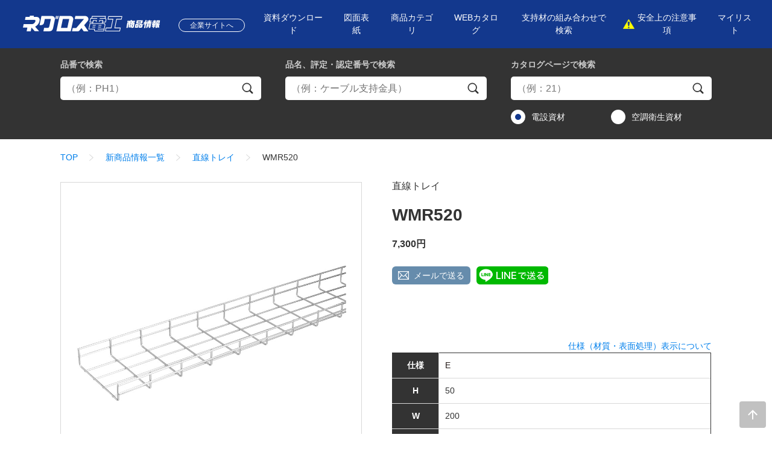

--- FILE ---
content_type: text/html; charset=UTF-8
request_url: https://products.negurosu.co.jp/skudetails?id=WMR505&skunum=WMR520&type=2&search=9&sort=4
body_size: 24433
content:
<!DOCTYPE html>
<html lang="ja">
<head>
<meta http-equiv="X-UA-Compatible" content="IE=edge">
<meta charset="UTF-8">
<meta name="viewport" content="width=device-width,initial-scale=1.0">
<meta name="format-detection" content="telephone=no">
<meta name="description" content="">
<meta name="keywords" content="">
<title>WMR520　|　ネグロス電工商品情報サイト</title>
<!-- Google Tag Manager -->
<!--  -->
<script>(function(w,d,s,l,i){w[l]=w[l]||[];w[l].push({'gtm.start':
new Date().getTime(),event:'gtm.js'});var f=d.getElementsByTagName(s)[0],
j=d.createElement(s),dl=l!='dataLayer'?'&l='+l:'';j.async=true;j.src=
'https://www.googletagmanager.com/gtm.js?id='+i+dl;f.parentNode.insertBefore(j,f);
})(window,document,'script','dataLayer','GTM-5WF82PT');</script>
<!--  -->
<!-- End Google Tag Manager -->
<link rel="stylesheet" href="/common/css/common.css">
<link rel="stylesheet" href="/common/css/slick.css">
<link rel="stylesheet" href="/common/css/magnific-popup.css">
<link rel="stylesheet" href="/common/css/style.css">

<script src="//script.secure-link.jp/swt/c12972045.js"></script>
<script src="/common/js/jquery-3.7.1.min.js" defer></script>
<script src="/common/js/jquery-migrate-3.5.0.min.js" defer></script>
<script src="/common/js/jquery.easing.1.3.js" defer></script>
<script src="/common/js/jquery.tablefix.js" defer></script>
<script src="/common/js/slick.min.js" defer></script>
<script src="/common/js/jquery.magnific-popup.min.js" defer></script>
<script src="/common/js/common.js" defer></script>
<script src="/common/js/script.js" defer></script>
<link rel="shortcut icon" href="/favicon.ico">
<link rel="apple-touch-icon" href="/apple-touch-icon.png">
<script src="/common/js/jquery.magnific-popup.min.js" defer></script>
<link rel="stylesheet" href="/common/css/magnific-popup.css">
</head>
<body>
<div class="l-all">
  <div class="l-head">
    <!-- Google Tag Manager (noscript) -->
<noscript><iframe src="https://www.googletagmanager.com/ns.html?id=GTM-5WF82PT"
height="0" width="0" style="display:none;visibility:hidden"></iframe></noscript>
<!-- End Google Tag Manager (noscript) -->
    <div class="header-main">
      <div class="l-cntnt">
        <div class="head-cnt">
          <p class="head-logo"><a href="/"><img src="/common/image/logo-sp.svg" alt="ネグロス電工 商品情報" class="u-sp-disp-i"><img src="/common/image/logo-pc.svg" alt="ネグロス電工 商品情報" class="u-pc-disp-i"></a></p>
          <p class="head-company"><a href="https://www.negurosu.co.jp/" class="head-company-link"><span class="head-company-txt">企業サイトへ</span></a></p>
          <div class="head-nav closed" id="headNav">
            <button type="button" class="btn-tgl-nav" id="btnTglNav"><span class="btn-tgl-nav-txt">MENU</span></button>
            <nav class="head-nav-box">
              <ul class="head-nav-list">
                <li class="head-nav-item"><a href="/bulkdl/index" class="head-nav-link"><span class="head-nav-txt">資料ダウンロード</span></a></li>
                <li class="head-nav-item"><a href="/dc/pdf/drawingcover.xlsx" class="head-nav-link" download><span class="head-nav-txt">図面表紙</span></a></li>
                <li class="head-nav-item"><a href="/#top-categories" data-cmnjs-smoothscroll="" class="head-nav-link"><span class="head-nav-txt">商品カテゴリ</span></a></li>
                <li class="head-nav-item"><a href="/catalog/index.html" class="head-nav-link"><span class="head-nav-txt">WEBカタログ</span></a>
                  <ul class="head-nav-sub-list">
                    <li class="head-nav-item"><a href="https://negurosu.meclib.jp/den24/book/index.html" class="head-nav-link"><span class="head-nav-txt">電設資材カタログ</span></a></li>
                    <li class="head-nav-item"><a href="https://negurosu.meclib.jp/kuu24/book/index.html" class="head-nav-link"><span class="head-nav-txt">空調・衛生資材カタログ</span></a></li>
                  </ul></li>
                <li class="head-nav-item"><a href="/productselection/index.html" class="head-nav-link"><span class="head-nav-txt">支持材の組み合わせで検索</span></a></li>
                <li class="head-nav-item"><a href="https://www.negurosu.co.jp/products/news/" class="head-nav-link attend"><span class="head-nav-txt">安全上の注意事項</span></a></li>
                <li class="head-nav-item"><a href="/mylist/form" class="head-nav-link"><span class="head-nav-txt">マイリスト</span></a></li>
              </ul>
            </nav>
          </div>
        </div>
      </div>
    </div><!-- /.header-main -->

    <div class="header-search" data-header-search="wrap">
      <div class="l-cntnt">
        <div class="wrap-frm-search">
          
          <!-- search-form -->
          <div class="frm-item by-id">
            <dl>
              <dt class="ttl"><em>品番</em>で検索</dt>
              <dd class="cnt">
                <form action="/searchlist/form" method="GET">
                  <p class="wrap-loupe">
                    <input type="text" name="skusearch" value="" class="frm-parts" placeholder="（例：PH1）">
                    <button type="submit" class="frm-parts"><span class="frm-parts-txt">検索</span></button>
                  </p>
                  <input type="hidden" name="search" value="2">
                </form>
                <p class="frm-alert"><strong class="frm-alertr-txt">検索条件を入力してください</strong></p>
              </dd>
            </dl>
          </div>
          <div class="frm-item tab-ctlg-name">
            <ul class="tab-ctlg-name-list">
              <li class="tab-ctlg-name-item"><a href="javascript:void(0);" data-href="serch-by-ctlg" class="btn-tab-ctlg-name" data-header-search="button">カタログページで検索</a></li>
              <li class="tab-ctlg-name-item"><a href="javascript:void(0);" data-href="serch-by-name" class="btn-tab-ctlg-name" data-header-search="button">品名、評定・認定番号で検索</a></li>
            </ul>
          </div>
          <div class="frm-item by-ctlg" data-id="serch-by-ctlg" data-header-search="content">
            <dl>
              <dt class="ttl"><em>カタログページ</em>で検索</dt>
              <dd class="cnt acc-clsd">
                <form action="/searchlist/form" method="GET">
                  <p class="wrap-loupe">
                    <input type="text" name="catalog" value="" class="frm-parts" placeholder="（例：21）">
                    <button type="submit" class="frm-parts"><span class="frm-parts-txt">検索</span></button>
                  </p>
                  <div class="ctlg-type-list">
                    <label class="ctlg-type-item"><input type="radio" name="c_type" value="2" class="frm-parts" checked="checked"><span class="frm-parts-txt">電設資材</span></label>
                    <label class="ctlg-type-item"><input type="radio" name="c_type" value="3" class="frm-parts"><span class="frm-parts-txt">空調衛生資材</span></label>
                  </div>
                  <input type="hidden" name="search" value="4">
                </form>
                <p class="frm-alert"><strong class="frm-alertr-txt">検索条件を入力してください</strong></p>
              </dd>
            </dl>
          </div>
          <div class="frm-item by-name" data-id="serch-by-name" data-header-search="content">
            <dl>
              <dt class="ttl"><em>品名、評定・認定番号</em>で検索</dt>
              <dd class="cnt acc-clsd">
                <form action="/searchlist/form" method="GET">
                  <p class="wrap-loupe">
                    <input type="text" name="brand" value="" class="frm-parts" placeholder="（例：ケーブル支持金具）">
                    <button type="submit" class="frm-parts"><span class="frm-parts-txt">検索</span></button>
                  </p>
                  <input type="hidden" name="search" value="3">
                </form>
                <p class="frm-alert"><strong class="frm-alertr-txt">検索条件を入力してください</strong></p>
              </dd>
            </dl>
          </div>
          <!-- /search-form -->

        </div>
      </div>
    </div><!-- /.header-search -->
  </div><!-- /.l-head -->
  <main class="l-body">
    <div class="l-cntnt">
      <div class="wrap-breadcrumb">
        <ol class="breadcrumb">
          <li><a href="/">TOP</a></li><li><a href="https://products.negurosu.co.jp/newitem/form?sort=4">新商品情報一覧</a></li>
          <li><a href="https://products.negurosu.co.jp/seriesdetails?id=WMR505&amp;type=2&amp;search=9&amp;sort=4">直線トレイ</a></li>
          <li><span>WMR520</span></li>
        </ol>
      </div><!-- /.wrap-breadcrumb -->
      <div class="l-body-main">
        <section>
          <div class="area-skudetails-cntnt">
            <div class="wrap-name-share">
              <div class="wrap-hdg-lv1">
                <p class="hdg-sub">直線トレイ</p>
                <h1 class="hdg-lv1">WMR520</h1>
                <p class="hdg-sub"><strong>7,300円</strong></p>              </div>
              <ul class="share-btn-list">
                <li class="share-btn-item u-pc-disp-b"><a href="mailto:?subject=直線トレイ&amp;body=WMR520%0d%0a直線トレイ%0d%0a%0d%0ahttps://products.negurosu.co.jp/skudetails%3Fid%3DWMR505%26type%3D2%26skunum%3DWMR520" target="_blank" class="btn-share-mail">メールで送る</a></li>
                <li class="share-btn-item"><a href="https://social-plugins.line.me/lineit/share?url=https://products.negurosu.co.jp/skudetails%3Fid%3DWMR505%26type%3D2%26skunum%3DWMR520" target="_blank"><img src="/common/image/btn-share-line.svg" alt="LINEで送る"></a></li>
              </ul>
            </div>
            <div class="wrap-switch-img">
              <div class="switch-img">
                                                      <figure class="switch-img-pickup"><img src="https://products.negurosu.co.jp/images/contents/WMR505/2283/main_image/Z-WMR515_TM_P.jpg" alt=""></figure>
                    <ul class="switch-img-list">
                      <li class="switch-img-item active"><a href="https://products.negurosu.co.jp/images/contents/WMR505/2283/main_image/Z-WMR515_TM_P.jpg" class="btn-switch-img"><img src="https://products.negurosu.co.jp/images/contents/WMR505/2283/main_image/Z-WMR515_TM_P.jpg" alt=""></a></li>
                                          </ul>
                                                </div>
            </div>
            <div class="wrap-spec-tbl">
              <p class="txt u-ta-r"><a href="/common/image/specification.jpg" class="img-modal">仕様（材質・表面処理）表示について</a></p>
              <table class="basic-tbl">
                <tbody>
                  <tr>
                    <th class="u-ta-c" colspan="2">仕様</th>
                    <td class="u-ta-l"><span data-mcolor="E">E</span></td>
                  </tr>
                                                            <tr>
                        <th class="u-ta-c" colspan="2">H</th>
                        <td class="u-ta-l">50</td>
                      </tr>
                                                                                <tr>
                        <th class="u-ta-c" colspan="2">W</th>
                        <td class="u-ta-l">200</td>
                      </tr>
                                      
                  <tr>
                    <th class="u-ta-c" colspan="2">販売単位</th>
                    <td class="u-ta-l">1本</td>
                  </tr>
                </tbody>
              </table>
            </div>
            <div class="wrap-back-to-series">
              <p class="btn-box"><a href="https://products.negurosu.co.jp/seriesdetails?id=WMR505&amp;type=2&amp;search=9&amp;sort=4" class="btn back inline"><span class="btn-txt">シリーズ詳細へ戻る</span></a></p>
            </div>
          </div><!-- /.area-skudetails-cntnt -->
        </section>
      </div><!-- /.l-body-main -->
    </div>
    
    <div class="area-ctlg-inq">
      <div class="l-cntnt">
        <div class="wrap-ctlg">
          <ul class="ctlg-list">
            <li class="ctlg-item">
              <a href="/catalog/index.html" class="ctlg-link">
                <figure class="ctlg-thum"><img src="/common/image/thum-webctlg.png" alt=""></figure>
                <dl class="ctlg-cnt">
                  <dt class="ttl">WEBカタログ</dt>
                  <dd class="cnt">電設資材カタログ、空調・衛生資材カタログなどの弊社カタログを閲覧・ダウンロードできます。</dd>
                </dl>
              </a>
            </li>
            <li class="ctlg-item">
              <a href="/productselection/index.html" class="ctlg-link">
                <figure class="ctlg-thum"><img src="/common/image/thum-combinesrch.png" alt=""></figure>
                <dl class="ctlg-cnt">
                  <dt class="ttl">支持材の<br>組み合わせで検索</dt>
                  <dd class="cnt">支持材の組み合わせで施工用途に合わせた最適な商品を検索できます。</dd>
                </dl>
              </a>
            </li>
            <li class="ctlg-item col">
              <a href="https://www.negurosu.co.jp/chemical/" class="ctlg-link">
                <div class="inner">
                  <p class="ttl u-mg0 u-ta-c">有害性化学物質の<br class="u-pc-disp-i">含有商品取り扱いについて</p>
                </div>
              </a>
            </li>
          </ul>
        </div>
      </div>
    </div>
    
      <div class="area-ctlg-inq-btns">
        <div class="l-cntnt">
          <div class="wrap-contact-btns">
            <ul class="contact-btns">
              <li class="contact-btn-box">
                <a href="https://www.negurosu.co.jp/contact/catalogrequest/" class="contact-btn">
                  <span class="contact-btn-txt">カタログ請求</span>
                </a>
              </li>
              <li class="contact-btn-box">
                <a href="https://www.negurosu.co.jp/contact/" class="contact-btn">
                  <span class="contact-btn-txt">お問い合わせ</span>
                </a>
              </li>
            </ul>
          </div>
        </div>
      </div>
  </main><!-- /.l-body -->
  <div class="l-foot">
    
    <div class="footer-categories">
      <div class="l-cntnt">
        <div class="foot-cnt">
          <ul class="cate-list">
            <li class="cate-item cate-pipe">
              <a href="/pipe/index.html" class="cate-item-link">
                <span class="cate-item-num">
                  <span class="cate-item-num-txt">01</span>
                </span>
                <span class="cate-item-name">
                  <span class="cate-item-name-txt">形鋼用配線・配管部材</span>
                </span>
              </a>
            </li>
            <li class="cate-item cate-concrete">
              <a href="/concrete/index.html" class="cate-item-link">
                <span class="cate-item-num">
                  <span class="cate-item-num-txt">02</span>
                </span>
                <span class="cate-item-name">
                  <span class="cate-item-name-txt">コンクリート埋設部材</span>
                </span>
              </a>
            </li>
            <li class="cate-item cate-ceiling_framing_system">
              <a href="/ceiling_framing_system/index.html" class="cate-item-link">
                <span class="cate-item-num">
                  <span class="cate-item-num-txt">03</span>
                </span>
                <span class="cate-item-name">
                  <span class="cate-item-name-txt">二重天井用部材</span>
                </span>
              </a>
            </li>
            <li class="cate-item cate-stud">
              <a href="/stud/index.html" class="cate-item-link">
                <span class="cate-item-num">
                  <span class="cate-item-num-txt">04</span>
                </span>
                <span class="cate-item-name">
                  <span class="cate-item-name-txt">軽量間仕切り用部材</span>
                </span>
              </a>
            </li>
            <li class="cate-item cate-fire_alarm">
              <a href="/fire_alarm/index.html" class="cate-item-link">
                <span class="cate-item-num">
                  <span class="cate-item-num-txt">05</span>
                </span>
                <span class="cate-item-name">
                  <span class="cate-item-name-txt">盤・火災報知設備用部材</span>
                </span>
              </a>
            </li>
            <li class="cate-item cate-turi">
              <a href="/turi/index.html" class="cate-item-link">
                <span class="cate-item-num">
                  <span class="cate-item-num-txt">06</span>
                </span>
                <span class="cate-item-name">
                  <span class="cate-item-name-txt">吊り・振れ止め部材</span>
                </span>
              </a>
            </li>
            <li class="cate-item cate-hanger">
              <a href="/hanger/index.html" class="cate-item-link">
                <span class="cate-item-num">
                  <span class="cate-item-num-txt">07</span>
                </span>
                <span class="cate-item-name">
                  <span class="cate-item-name-txt">ハンガー・サポートシステム</span>
                </span>
              </a>
            </li>
            <li class="cate-item cate-raceway">
              <a href="/raceway/index.html" class="cate-item-link">
                <span class="cate-item-num">
                  <span class="cate-item-num-txt">08</span>
                </span>
                <span class="cate-item-name">
                  <span class="cate-item-name-txt">レースウェイ・サスウェイ</span>
                </span>
              </a>
            </li>
            <li class="cate-item cate-duct">
              <a href="/duct/index.html" class="cate-item-link">
                <span class="cate-item-num">
                  <span class="cate-item-num-txt">09</span>
                </span>
                <span class="cate-item-name">
                  <span class="cate-item-name-txt">ダクト・メタルモール</span>
                </span>
              </a>
            </li>
            <li class="cate-item cate-cableluck">
              <a href="/cableruck/index.html" class="cate-item-link">
                <span class="cate-item-num">
                  <span class="cate-item-num-txt">10</span>
                </span>
                <span class="cate-item-name">
                  <span class="cate-item-name-txt">ケーブルラック</span>
                </span>
              </a>
            </li>
            <li class="cate-item cate-maintenance">
              <a href="/maintenance/index.html" class="cate-item-link">
                <span class="cate-item-num">
                  <span class="cate-item-num-txt">11</span>
                </span>
                <span class="cate-item-name">
                  <span class="cate-item-name-txt">保全・保護・化粧・補修・ケーブル接続</span>
                </span>
              </a>
            </li>
            <li class="cate-item cate-taflock">
              <a href="/taflock/index.html" class="cate-item-link">
                <span class="cate-item-num">
                  <span class="cate-item-num-txt">12</span>
                </span>
                <span class="cate-item-name">
                  <span class="cate-item-name-txt">貫通部防火措置材</span>
                </span>
              </a>
            </li>
            <li class="cate-item cate-tool">
              <a href="/tool/index.html" class="cate-item-link">
                <span class="cate-item-num">
                  <span class="cate-item-num-txt">13</span>
                </span>
                <span class="cate-item-name">
                  <span class="cate-item-name-txt">工具・検電器</span>
                </span>
              </a>
            </li>
            <li class="cate-item cate-sunstrut">
              <a href="/sunstrut/index.html" class="cate-item-link">
                <span class="cate-item-num">
                  <span class="cate-item-num-txt">14</span>
                </span>
                <span class="cate-item-name">
                  <span class="cate-item-name-txt">太陽光発電設備関連</span>
                </span>
              </a>
            </li>
            <li class="cate-item cate-birdstopper">
              <a href="/birdstopper/index.html" class="cate-item-link">
                <span class="cate-item-num">
                  <span class="cate-item-num-txt">15</span>
                </span>
                <span class="cate-item-name">
                  <span class="cate-item-name-txt">鳥害対策</span>
                </span>
              </a>
            </li>
            <li class="cate-item cate-bolt_nut">
              <a href="/bolt_nut/index.html" class="cate-item-link">
                <span class="cate-item-num">
                  <span class="cate-item-num-txt">16</span>
                </span>
                <span class="cate-item-name">
                  <span class="cate-item-name-txt">ボルトナット類</span>
                </span>
              </a>
            </li>
            <li class="cate-item cate-airconholder">
              <a href="/airconholder/index.html" class="cate-item-link">
                <span class="cate-item-num">
                  <span class="cate-item-num-txt">17</span>
                </span>
                <span class="cate-item-name">
                  <span class="cate-item-name-txt">エアコンホルダー</span>
                </span>
              </a>
            </li>
            <li class="cate-item cate-winruck">
              <a href="/winruck/index.html" class="cate-item-link">
                <span class="cate-item-num">
                  <span class="cate-item-num-txt">18</span>
                </span>
                <span class="cate-item-name">
                  <span class="cate-item-name-txt">冷媒管ラック</span>
                </span>
              </a>
            </li>
          </ul>
        </div>
      </div>
    </div><!-- /.footer-categories -->

        <p class="pageTop" data-cmnjs-poswatch data-cmnjs-scrollwatch><a data-cmnjs-smoothscroll="" href="#" id="pageTop"><img src="/common/image/pagetop.svg" alt="ページトップへ戻る"></a></p>

    <div class="footer-main">
      <div class="l-cntnt">
        <div class="foot-cnt">
          <div class="foot-nav-box">
            <ul class="foot-nav-list">
              <li class="foot-nav-item"><a href="https://www.negurosu.co.jp/guideline/thissite.html" class="foot-nav-link"><span class="foot-nav-txt">サイトのご利用にあたって</span></a></li>
              <li class="foot-nav-item"><a href="https://www.negurosu.co.jp/guideline/securitypolicy.html" class="foot-nav-link"><span class="foot-nav-txt">情報セキュリティ基本方針</span></a></li>
              <li class="foot-nav-item"><a href="https://www.negurosu.co.jp/guideline/privacy.html" class="foot-nav-link"><span class="foot-nav-txt">個人情報の保護について</span></a></li>
              <li class="foot-nav-item"><a href="https://www.negurosu.co.jp/company/" class="foot-nav-link"><span class="foot-nav-txt">会社情報</span></a></li>
              <li class="foot-nav-item"><a href="https://www.negurosu.co.jp/recruit/" class="foot-nav-link"><span class="foot-nav-txt">採用情報</span></a></li>
              <li class="foot-nav-item"><a href="https://www.negurosu.co.jp/company/link/" class="foot-nav-link"><span class="foot-nav-txt">リンク</span></a></li>
            </ul>
          </div>
          <div class="foot-copyright">
            <small>Copyright&copy; 2020 NEGUROSU DENKO CO.,LTD.</small>
          </div>
        </div>
      </div>
    </div><!-- /.footer-main -->

  </div><!-- /.l-foot -->
</div><!-- /.l-all -->

</body>
</html>

--- FILE ---
content_type: application/javascript
request_url: https://products.negurosu.co.jp/common/js/jquery.tablefix.js
body_size: 5469
content:
/*
 * jQuery TableFix plugin ver 1.0.1
 * Copyright (c) 2010 Otchy
 * This source file is subject to the MIT license.
 * http://www.otchy.net
 */
(function($){
  $.fn.tablefix = function(options) {
    return this.each(function(index){
      // 処理継続の判定
      var opts = $.extend({}, options);
      var baseTable = $(this);
      var withWidth = (opts.width > 0);
      var withHeight = (opts.height > 0);
      if (withWidth) {
        withWidth = (opts.width < baseTable.width());
      } else {
        opts.width = baseTable.width();
      }
      if (withHeight) {
        withHeight = (opts.height < baseTable.height());
      } else {
        opts.height = baseTable.height();
      }
      if (withWidth || withHeight) {
        if (withWidth && withHeight) {
          opts.width -= 40;
          opts.height -= 40;
        } else if (withWidth) {
          opts.width -= 20;
        } else {
          opts.height -= 20;
        }
      } else {
        return;
      }
      // 外部 div の設定
      baseTable.wrap("<div data-base-table></div>");
      var div = baseTable.parent();
      div.css({position: "relative"});
      // スクロール部オフセットの取得
      var fixRows = (opts.fixRows > 0) ? opts.fixRows : 0;
      var fixCols = (opts.fixCols > 0) ? opts.fixCols : 0;
      var offsetX = 0;
      var offsetY = 0;
      baseTable.find('tr').each(function(indexY) {
        $(this).find('td,th').each(function(indexX){
          if (indexY == fixRows && indexX == fixCols) {
            var cell = $(this);
            offsetX = cell.position().left;
            offsetY = cell.parent('tr').position().top;
            return false;
          }
        });
        if (indexY == fixRows) {
          return false;
        }
      });
      // テーブルの分割と初期化
      var crossTable = baseTable.wrap('<div data-cross-table></div>');
      var rowTable = baseTable.clone().wrap('<div data-row-table></div>');
      var colTable = baseTable.clone().wrap('<div data-col-table></div>');
      var bodyTable = baseTable.clone().wrap('<div data-body-table></div>');
      var crossDiv = crossTable.parent().css({position: "absolute", overflow: "hidden"});
      var rowDiv = rowTable.parent().css({position: "absolute", overflow: "hidden"});
      var colDiv = colTable.parent().css({position: "absolute", overflow: "hidden"});
      var bodyDiv = bodyTable.parent().css({position: "absolute", overflow: "auto"});
      div.append(rowDiv).append(colDiv).append(bodyDiv);

      // コピーされたテーブルに含まれるinputタグを無効化
      [crossTable, rowTable, colTable]
        .forEach(function ($table) {
          var $inputs = $table.find('input');
          $inputs
            .prop({ disabled: true, })
            .attr({ name: '', value: '', });
        });
        
      // クリップ領域の設定
      var bodyWidth = opts.width - offsetX;
      var bodyHeight = opts.height - offsetY;

      /**
       * getScrollbarWidth
       * スクロールバーの幅を取得
       */
      var getScrollbarWidth = function () {
        var body = document.querySelector('body');
        var originOverFlowY = body.style.overflowY;
        body.style.overflowY = 'scroll';
        var scrollbarWidth = window.innerWidth - body.offsetWidth;
        body.style.overflowY = originOverFlowY;
        return scrollbarWidth;
      };

      // スクロールバーの幅を取得
      var scrollbarWidth = getScrollbarWidth();

      crossDiv.width(offsetX).height(offsetY);
      rowDiv
        .width(bodyWidth + (withWidth ? 20 : 0) + (withHeight ? 20 : 0))
        .height(offsetY)
        .css({left: offsetX + 'px'});
      rowTable.css({
        marginLeft: -offsetX + 'px',
        marginRight: (withWidth ? 20 : 0) + (withHeight ? 20 : 0) + 'px'
      });
      colDiv
        .width(offsetX)
        .height(bodyHeight + (withWidth ? 20 : 0) + (withHeight ? 20 : 0))
        .css({top: offsetY + 'px'});
      colTable.css({
        marginTop: -offsetY + 'px',
        marginBottom: (withWidth ? 20 : 0) + (withHeight ? 20 : 0) + 'px'
      });
      bodyDiv
        .width(bodyWidth + (withWidth ? 20 : 0) + (withHeight ? 20 : 0) + scrollbarWidth)
        .height(bodyHeight + (withWidth ? 20 : 0) + (withHeight ? 20 : 0))
        .css({left: offsetX + 'px', top: offsetY + 'px'});
      bodyTable.css({
        marginLeft: -offsetX + 'px',
        marginTop: -offsetY + 'px',
        marginRight: (withWidth ? 20 : 0) + 'px',
        marginBottom: (withHeight ? 20 : 0) + 'px'
      });

      // bodyDiv内でスクロールする場合、しない場合で、スクロールバーの幅分 rowDiv と横幅に違いができるので、強制的に修正
      var isScroll = (function () {
        return bodyDiv.innerHeight() < bodyTable.find('tbody').innerHeight();
      })();

      if (!isScroll) {
        bodyDiv
          .width(bodyWidth + (withWidth ? 20 : 0) + (withHeight ? 20 : 0));
      }

      if (withHeight) {
        rowTable.width(bodyTable.width());
      }
      // スクロール連動
      bodyDiv.scroll(function() {
        rowDiv.scrollLeft(bodyDiv.scrollLeft());
        colDiv.scrollTop(bodyDiv.scrollTop());
      });
      // 外部 div の設定
      div
        .width(opts.width + (withWidth ? 20 : 0) + (withHeight ? 20 : 0))
        .height(opts.height + (withWidth ? 20 : 0) + (withHeight ? 20 : 0));
    });
  }
})(jQuery);